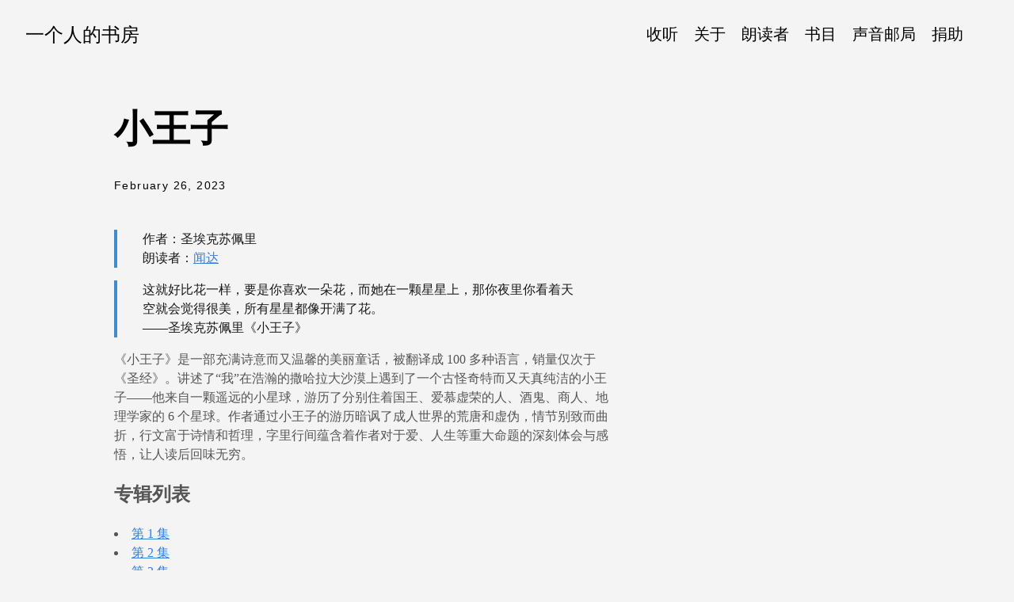

--- FILE ---
content_type: text/html
request_url: https://shufang.org/xwz.html
body_size: 3127
content:
<!doctype html><html lang=en>
<head>
<meta charset=utf-8>
<meta http-equiv=x-ua-compatible content="IE=edge,chrome=1">
<title>
小王子 - 一个人的书房
</title>
<meta name=viewport content="width=device-width,minimum-scale=1">
<meta name=description content="这就好比花一样，要是你喜欢一朵花，而她在一颗星星上，那你夜里你看着天空就会觉得很美，所有星星都像开满了花。">
<meta name=generator content="Hugo 0.87.0">
<meta name=ROBOTS content="INDEX, FOLLOW">
<link rel=stylesheet href=/ananke/css/main.min.css>
<link rel=apple-touch-icon sizes=180x180 href=/apple-touch-icon.png>
<link rel=icon type=image/png sizes=32x32 href=/favicon-32x32.png>
<link rel=icon type=image/png sizes=16x16 href=/favicon-16x16.png>
<link rel=manifest href=/site.webmanifest>
<link rel=mask-icon href=/safari-pinned-tab.svg color=#5bbad5>
<meta name=msapplication-TileColor content="#2d89ef">
<meta name=theme-color content="#ffffff">
<meta property="og:title" content="小王子">
<meta property="og:description" content="这就好比花一样，要是你喜欢一朵花，而她在一颗星星上，那你夜里你看着天空就会觉得很美，所有星星都像开满了花。">
<meta property="og:type" content="article">
<meta property="og:url" content="https://shufang.org/xwz.html"><meta property="article:section" content="books">
<meta property="article:published_time" content="2023-02-26T00:00:00+08:00">
<meta property="article:modified_time" content="2023-02-26T00:00:00+08:00">
<meta itemprop=name content="小王子">
<meta itemprop=description content="这就好比花一样，要是你喜欢一朵花，而她在一颗星星上，那你夜里你看着天空就会觉得很美，所有星星都像开满了花。"><meta itemprop=datePublished content="2023-02-26T00:00:00+08:00">
<meta itemprop=dateModified content="2023-02-26T00:00:00+08:00">
<meta itemprop=wordCount content="271">
<meta itemprop=keywords content><meta name=twitter:card content="summary">
<meta name=twitter:title content="小王子">
<meta name=twitter:description content="这就好比花一样，要是你喜欢一朵花，而她在一颗星星上，那你夜里你看着天空就会觉得很美，所有星星都像开满了花。">
<script async src="https://www.googletagmanager.com/gtag/js?id=G-W7XJ6ZG7HV" type="9f1fd3252c8e318147f0a48c-text/javascript"></script>
<script type="9f1fd3252c8e318147f0a48c-text/javascript">window.dataLayer=window.dataLayer||[];function gtag(){dataLayer.push(arguments)}gtag('js',new Date),gtag('config','G-W7XJ6ZG7HV')</script>
</head>
<body class="ma0 avenir bg-near-white">
<header>
<div>
<nav class="pv3 ph3 ph4-ns" role=navigation>
<div class="flex-l justify-between items-center center">
<a href=/ class="f3 hover-black no-underline dib">
一个人的书房
</a>
<div class="flex-l items-center">
<ul class="pl0 mr3">
<li class="list f5 f4-ns fw4 dib pr3">
<a class="hover-black no-underline" href=/listen.html title="收听 page">
收听
</a>
</li>
<li class="list f5 f4-ns fw4 dib pr3">
<a class="hover-black no-underline" href=/about.html title="关于 page">
关于
</a>
</li>
<li class="list f5 f4-ns fw4 dib pr3">
<a class="hover-black no-underline" href=/readers.html title="朗读者 page">
朗读者
</a>
</li>
<li class="list f5 f4-ns fw4 dib pr3">
<a class="hover-black no-underline" href=/books.html title="书目 page">
书目
</a>
</li>
<li class="list f5 f4-ns fw4 dib pr3">
<a class="hover-black no-underline" href=/syyj.html title="声音邮局 page">
声音邮局
</a>
</li>
<li class="list f5 f4-ns fw4 dib pr3">
<a class="hover-black no-underline" href=/donation.html title="捐助 page">
捐助
</a>
</li>
</ul>
</div>
</div>
</nav>
</div>
</header>
<main class=pb7 role=main>
<article class="flex-l flex-wrap justify-between mw8 center ph3">
<header class="mt4 w-100">
<h1 class="f1 athelas mt3 mb1">小王子</h1>
<time class="f6 mv4 dib tracked" datetime=2023-02-26T00:00:00+08:00>February 26, 2023</time>
</header>
<div class="nested-copy-line-height lh-copy serif f5 nested-links nested-img mid-gray pr4-l w-two-thirds-l">
<blockquote class="athelas ml0 mt0 pl4 black-90 bl bw2 b--blue">
<p>
作者：圣埃克苏佩里<br>
朗读者：<a href=https://shufang.org/wenda.html>闻达</a>
</blockquote>
<blockquote class="athelas ml0 mt0 pl4 black-90 bl bw2 b--blue">
这就好比花一样，要是你喜欢一朵花，而她在一颗星星上，那你夜里你看着天空就会觉得很美，所有星星都像开满了花。<br>
——圣埃克苏佩里《小王子》
</blockquote>
<p>《小王子》是一部充满诗意而又温馨的美丽童话，被翻译成 100 多种语言，销量仅次于《圣经》。讲述了“我”在浩瀚的撒哈拉大沙漠上遇到了一个古怪奇特而又天真纯洁的小王子——他来自一颗遥远的小星球，游历了分别住着国王、爱慕虚荣的人、酒鬼、商人、地理学家的 6 个星球。作者通过小王子的游历暗讽了成人世界的荒唐和虚伪，情节别致而曲折，行文富于诗情和哲理，字里行间蕴含着作者对于爱、人生等重大命题的深刻体会与感悟，让人读后回味无穷。</p>
<h2>专辑列表</h2>
<li>
<a href=https://shufang.org/xwz-1.html>第 1 集</a>
</li>
<li>
<a href=https://shufang.org/xwz-2.html>第 2 集</a>
</li>
<li>
<a href=https://shufang.org/xwz-3.html>第 3 集</a>
</li>
<li>
<a href=https://shufang.org/xwz-4.html>第 4 集</a>
</li>
<li>
<a href=https://shufang.org/xwz-5.html>第 5 集</a>
</li>
<li>
<a href=https://shufang.org/xwz-6.html>第 6 集</a>
</li>
<li>
<a href=https://shufang.org/xwz-7.html>第 7 集</a>
</li>
<li>
<a href=https://shufang.org/xwz-8.html>第 8 集</a>
</li>
<li>
<a href=https://shufang.org/xwz-9.html>第 9 集</a>
</li>
<ul class=pa0>
<li class=list>
<a href=/books.html class="link f5 grow no-underline br-pill ba ph3 pv2 mb2 dib black sans-serif">
书目
</a>
</li>
</ul>
<ul class=pa0>
</ul><div class="mt6 instapaper_ignoref">
<h2>评论</h2>
<div id=cusdis_thread data-host=https://cusdis.com data-app-id=46dedbff-c5c9-4a0c-98ae-5e12efdf8c1f data-page-id=/xwz.html data-page-url=/xwz.html data-page-title=小王子></div>
<script async defer src=https://cusdis.com/js/cusdis.es.js type="9f1fd3252c8e318147f0a48c-text/javascript"></script>
<script type="9f1fd3252c8e318147f0a48c-text/javascript">window.CUSDIS_LOCALE={powered_by:"评论由 Cusdis 提供",post_comment:"发送",loading:"加载中",email:"邮箱地址 (可选)",nickname:"昵称",reply_placeholder:"回复内容...",reply_btn:"回复",sending:"发送中...",mod_badge:"管理员",content_is_required:"内容不能为空",nickname_is_required:"昵称不能为空",comment_has_been_sent:"评论已发送，管理员审核通过后会展示"}</script>
</div>
</div>
<aside class="w-30-l mt6-l">
</aside>
</article>
</main>
<footer class="bg-dark-gray bottom-0 w-100 pa3" role=contentinfo>
<div class="flex justify-between">
<a class="f4 fw4 hover-white no-underline white-70 dn dib-ns pv2 ph3" href=https://shufang.org>
&copy; 一个人的书房 2024
</a>
<div>
</div>
</div>
</footer>
<script src=/js/app.js type="9f1fd3252c8e318147f0a48c-text/javascript"></script>
<script src="/cdn-cgi/scripts/7d0fa10a/cloudflare-static/rocket-loader.min.js" data-cf-settings="9f1fd3252c8e318147f0a48c-|49" defer></script><script defer src="https://static.cloudflareinsights.com/beacon.min.js/vcd15cbe7772f49c399c6a5babf22c1241717689176015" integrity="sha512-ZpsOmlRQV6y907TI0dKBHq9Md29nnaEIPlkf84rnaERnq6zvWvPUqr2ft8M1aS28oN72PdrCzSjY4U6VaAw1EQ==" data-cf-beacon='{"version":"2024.11.0","token":"a9fb85c3c3a64d17ae8e231370b4248d","r":1,"server_timing":{"name":{"cfCacheStatus":true,"cfEdge":true,"cfExtPri":true,"cfL4":true,"cfOrigin":true,"cfSpeedBrain":true},"location_startswith":null}}' crossorigin="anonymous"></script>
</body>
</html>

--- FILE ---
content_type: application/javascript
request_url: https://shufang.org/js/app.js
body_size: -232
content:
// JS Goes here - ES6 supported
if (window.netlifyIdentity) {
  window.netlifyIdentity.on("init", (user) => {
    if (!user) {
      window.netlifyIdentity.on("login", () => {
        document.location.href = "/admin/";
      });
    }
  });
}